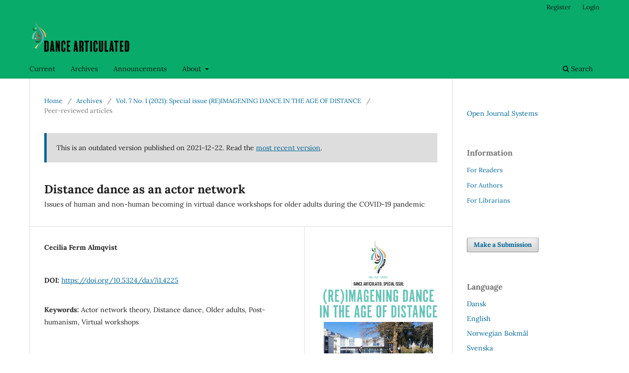

--- FILE ---
content_type: text/html; charset=utf-8
request_url: https://www.ntnu.no/ojs/index.php/ps/article/view/4225/version/4538
body_size: 4084
content:
<!DOCTYPE html>
<html lang="en" xml:lang="en">
<head>
	<meta charset="utf-8">
	<meta name="viewport" content="width=device-width, initial-scale=1.0">
	<title>
		Distance dance as an actor network: Issues of human and non-human becoming in virtual dance workshops for older adults during the COVID-19 pandemic
							| Dance Articulated 
			</title>

	
<link rel="icon" href="https://www.ntnu.no/ojs/public/journals/16/favicon_en_US.png">
<meta name="generator" content="Open Journal Systems 3.4.0.8">
<meta name="google-site-verification" content="0aqDUa6091WR21UXZSG17isuX5qUgm2nYIqB_SVU0TI" />
<meta name="robots" content="noindex">
<link rel="canonical" href="https://www.ntnu.no/ojs/index.php/ps/article/view/4225">
	<link rel="stylesheet" href="https://www.ntnu.no/ojs/index.php/ps/$$$call$$$/page/page/css?name=stylesheet" type="text/css" /><link rel="stylesheet" href="https://www.ntnu.no/ojs/index.php/ps/$$$call$$$/page/page/css?name=font" type="text/css" /><link rel="stylesheet" href="https://www.ntnu.no/ojs/lib/pkp/styles/fontawesome/fontawesome.css?v=3.4.0.8" type="text/css" />
</head>
<body class="pkp_page_article pkp_op_view has_site_logo" dir="ltr">

	<div class="pkp_structure_page">

				<header class="pkp_structure_head" id="headerNavigationContainer" role="banner">
						
 <nav class="cmp_skip_to_content" aria-label="Jump to content links">
	<a href="#pkp_content_main">Skip to main content</a>
	<a href="#siteNav">Skip to main navigation menu</a>
		<a href="#pkp_content_footer">Skip to site footer</a>
</nav>

			<div class="pkp_head_wrapper">

				<div class="pkp_site_name_wrapper">
					<button class="pkp_site_nav_toggle">
						<span>Open Menu</span>
					</button>
										<div class="pkp_site_name">
																<a href="						https://www.ntnu.no/ojs/index.php/ps/index
					" class="is_img">
							<img src="https://www.ntnu.no/ojs/public/journals/16/pageHeaderLogoImage_en_US.png" width="820" height="312"  />
						</a>
										</div>
				</div>

				
				<nav class="pkp_site_nav_menu" aria-label="Site Navigation">
					<a id="siteNav"></a>
					<div class="pkp_navigation_primary_row">
						<div class="pkp_navigation_primary_wrapper">
																				<ul id="navigationPrimary" class="pkp_navigation_primary pkp_nav_list">
								<li class="">
				<a href="https://www.ntnu.no/ojs/index.php/ps/issue/current">
					Current
				</a>
							</li>
								<li class="">
				<a href="https://www.ntnu.no/ojs/index.php/ps/issue/archive">
					Archives
				</a>
							</li>
								<li class="">
				<a href="https://www.ntnu.no/ojs/index.php/ps/announcement">
					Announcements
				</a>
							</li>
								<li class="">
				<a href="https://www.ntnu.no/ojs/index.php/ps/about">
					About
				</a>
									<ul>
																					<li class="">
									<a href="https://www.ntnu.no/ojs/index.php/ps/about">
										About the Journal
									</a>
								</li>
																												<li class="">
									<a href="https://www.ntnu.no/ojs/index.php/ps/about/submissions">
										Submissions
									</a>
								</li>
																												<li class="">
									<a href="https://www.ntnu.no/ojs/index.php/ps/about/editorialTeam">
										Editorial Team
									</a>
								</li>
																												<li class="">
									<a href="https://www.ntnu.no/ojs/index.php/ps/about/contact">
										Contact
									</a>
								</li>
																												<li class="">
									<a href="https://www.ntnu.no/ojs/index.php/ps/about/privacy">
										Privacy
									</a>
								</li>
																		</ul>
							</li>
			</ul>

				

																						<div class="pkp_navigation_search_wrapper">
									<a href="https://www.ntnu.no/ojs/index.php/ps/search" class="pkp_search pkp_search_desktop">
										<span class="fa fa-search" aria-hidden="true"></span>
										Search
									</a>
								</div>
													</div>
					</div>
					<div class="pkp_navigation_user_wrapper" id="navigationUserWrapper">
							<ul id="navigationUser" class="pkp_navigation_user pkp_nav_list">
								<li class="profile">
				<a href="https://www.ntnu.no/ojs/index.php/ps/user/register">
					Register
				</a>
							</li>
								<li class="profile">
				<a href="https://www.ntnu.no/ojs/index.php/ps/login">
					Login
				</a>
							</li>
										</ul>

					</div>
				</nav>
			</div><!-- .pkp_head_wrapper -->
		</header><!-- .pkp_structure_head -->

						<div class="pkp_structure_content has_sidebar">
			<div class="pkp_structure_main" role="main">
				<a id="pkp_content_main"></a>

<div class="page page_article">
			<nav class="cmp_breadcrumbs" role="navigation" aria-label="You are here:">
	<ol>
		<li>
			<a href="https://www.ntnu.no/ojs/index.php/ps/index">
				Home
			</a>
			<span class="separator">/</span>
		</li>
		<li>
			<a href="https://www.ntnu.no/ojs/index.php/ps/issue/archive">
				Archives
			</a>
			<span class="separator">/</span>
		</li>
					<li>
				<a href="https://www.ntnu.no/ojs/index.php/ps/issue/view/375">
					Vol. 7 No. 1 (2021): Special issue (RE)IMAGENING DANCE IN THE AGE OF DISTANCE
				</a>
				<span class="separator">/</span>
			</li>
				<li class="current" aria-current="page">
			<span aria-current="page">
									Peer-reviewed articles
							</span>
		</li>
	</ol>
</nav>
	
		  	 <article class="obj_article_details">

				<div class="cmp_notification notice">
						This is an outdated version published on 2021-12-22. Read the <a href="https://www.ntnu.no/ojs/index.php/ps/article/view/4225">most recent version</a>.
		</div>
	
	<h1 class="page_title">
		Distance dance as an actor network
	</h1>

			<h2 class="subtitle">
			Issues of human and non-human becoming in virtual dance workshops for older adults during the COVID-19 pandemic
		</h2>
	
	<div class="row">
		<div class="main_entry">

							<section class="item authors">
					<h2 class="pkp_screen_reader">Authors</h2>
					<ul class="authors">
											<li>
							<span class="name">
								Cecilia  Ferm Almqvist
							</span>
																																		</li>
										</ul>
				</section>
			
																	<section class="item doi">
					<h2 class="label">
												DOI:
					</h2>
					<span class="value">
						<a href="https://doi.org/10.5324/da.v7i1.4225">
							https://doi.org/10.5324/da.v7i1.4225
						</a>
					</span>
				</section>
			

									<section class="item keywords">
				<h2 class="label">
										Keywords:
				</h2>
				<span class="value">
											Actor network theory, 											Distance dance, 											Older adults, 											Post-humanism, 											Virtual workshops									</span>
			</section>
			
										<section class="item abstract">
					<h2 class="label">Abstract</h2>
					<p>As a contribution to the critical and creative discussion regarding definitions and examples of how dance practices are being reimagined in the age of distance, this article focuses on possibilities and challenges with organizing virtual contemporary dance workshops for older adults. The aim of this article is to explore intra-actions within entanglements including older adult amateur dancers, a choreographer, homes, dance studios, the software zoom, devices, music, and dance during the COVID-19 pandemic of 2020. Situations seen as webs of relations including the mentioned actors were created. To be able to describe how the constantly performed intra-active networks of dancers and other material actors were constituted, actor-network theory was applied. The results show specific trajectories that exemplifies intra-actions with the participants. The older adults became dancers that make meaning in their lives, even if the virtual trajectories possible to follow to some extent, are limited by the pandemic cursed distance</p>
				</section>
			
			

										
				<section class="item downloads_chart">
					<h2 class="label">
						Downloads
					</h2>
					<div class="value">
						<canvas class="usageStatsGraph" data-object-type="Submission" data-object-id="4225"></canvas>
						<div class="usageStatsUnavailable" data-object-type="Submission" data-object-id="4225">
							Download data is not yet available.
						</div>
					</div>
				</section>
			
																			
						
		</div><!-- .main_entry -->

		<div class="entry_details">

										<div class="item cover_image">
					<div class="sub_item">
													<a href="https://www.ntnu.no/ojs/index.php/ps/issue/view/375">
								<img src="https://www.ntnu.no/ojs/public/journals/16/cover_issue_375_en_US.jpg" alt="">
							</a>
											</div>
				</div>
			
										<div class="item galleys">
					<h2 class="pkp_screen_reader">
						Downloads
					</h2>
					<ul class="value galleys_links">
													<li>
								
	
													

<a class="obj_galley_link pdf" href="https://www.ntnu.no/ojs/index.php/ps/article/view/4225/version/4538/3859">
		
	PDF

	</a>
							</li>
											</ul>
				</div>
						
						<div class="item published">
				<section class="sub_item">
					<h2 class="label">
						Published
					</h2>
					<div class="value">
																			<span>2021-12-22</span>
																	</div>
				</section>
									<section class="sub_item versions">
						<h2 class="label">
							Versions
						</h2>
						<ul class="value">
																							<li>
																			<a href="https://www.ntnu.no/ojs/index.php/ps/article/view/4225">2021-12-23 (2)</a>
																	</li>
																							<li>
																			2021-12-22 (1)
																	</li>
													</ul>
					</section>
							</div>
			
						
										<div class="item issue">

											<section class="sub_item">
							<h2 class="label">
								Issue
							</h2>
							<div class="value">
								<a class="title" href="https://www.ntnu.no/ojs/index.php/ps/issue/view/375">
									Vol. 7 No. 1 (2021): Special issue (RE)IMAGENING DANCE IN THE AGE OF DISTANCE
								</a>
							</div>
						</section>
					
											<section class="sub_item">
							<h2 class="label">
								Section
							</h2>
							<div class="value">
								Peer-reviewed articles
							</div>
						</section>
					
									</div>
			
						
						
			

		</div><!-- .entry_details -->
	</div><!-- .row -->

</article>

	

</div><!-- .page -->

	</div><!-- pkp_structure_main -->

									<div class="pkp_structure_sidebar left" role="complementary">
				<div class="pkp_block block_developed_by">
	<h2 class="pkp_screen_reader">
		Developed By
	</h2>

	<div class="content">
		<a href="https://pkp.sfu.ca/ojs/">
			Open Journal Systems
		</a>
	</div>
</div>
<div class="pkp_block block_information">
	<h2 class="title">Information</h2>
	<div class="content">
		<ul>
							<li>
					<a href="https://www.ntnu.no/ojs/index.php/ps/information/readers">
						For Readers
					</a>
				</li>
										<li>
					<a href="https://www.ntnu.no/ojs/index.php/ps/information/authors">
						For Authors
					</a>
				</li>
										<li>
					<a href="https://www.ntnu.no/ojs/index.php/ps/information/librarians">
						For Librarians
					</a>
				</li>
					</ul>
	</div>
</div>
<div class="pkp_block block_make_submission">
	<h2 class="pkp_screen_reader">
		Make a Submission
	</h2>

	<div class="content">
		<a class="block_make_submission_link" href="https://www.ntnu.no/ojs/index.php/ps/about/submissions">
			Make a Submission
		</a>
	</div>
</div>
<div class="pkp_block block_language">
	<h2 class="title">
		Language
	</h2>

	<div class="content">
		<ul>
							<li class="locale_da" lang="da">
					<a href="https://www.ntnu.no/ojs/index.php/ps/user/setLocale/da?source=%2Fojs%2Findex.php%2Fps%2Farticle%2Fview%2F4225%2Fversion%2F4538">
						Dansk
					</a>
				</li>
							<li class="locale_en current" lang="en">
					<a href="https://www.ntnu.no/ojs/index.php/ps/user/setLocale/en?source=%2Fojs%2Findex.php%2Fps%2Farticle%2Fview%2F4225%2Fversion%2F4538">
						English
					</a>
				</li>
							<li class="locale_nb" lang="nb">
					<a href="https://www.ntnu.no/ojs/index.php/ps/user/setLocale/nb?source=%2Fojs%2Findex.php%2Fps%2Farticle%2Fview%2F4225%2Fversion%2F4538">
						Norwegian Bokmål
					</a>
				</li>
							<li class="locale_sv" lang="sv">
					<a href="https://www.ntnu.no/ojs/index.php/ps/user/setLocale/sv?source=%2Fojs%2Findex.php%2Fps%2Farticle%2Fview%2F4225%2Fversion%2F4538">
						Svenska
					</a>
				</li>
					</ul>
	</div>
</div><!-- .block_language -->

			</div><!-- pkp_sidebar.left -->
			</div><!-- pkp_structure_content -->

<div class="pkp_structure_footer_wrapper" role="contentinfo">
	<a id="pkp_content_footer"></a>

	<div class="pkp_structure_footer">

					<div class="pkp_footer_content">
				<p><img src="https://www.ntnu.no/ojs/public/site/images/tonepern/CC_footer.png" /></p>
<p>Dance Articulated is licensed under a <a href="http://creativecommons.org/licenses/by/4.0/" rel="license">Creative Commons Attribution 4.0 International License</a>.</p>
<p>ISSN: 2703-8327</p>
			</div>
		
		<div class="pkp_brand_footer">
			<a href="https://www.ntnu.no/ojs/index.php/ps/about/aboutThisPublishingSystem">
				<img alt="More information about the publishing system, Platform and Workflow by OJS/PKP." src="https://www.ntnu.no/ojs/templates/images/ojs_brand.png">
			</a>
		</div>
	</div>
</div><!-- pkp_structure_footer_wrapper -->

</div><!-- pkp_structure_page -->

<script src="https://www.ntnu.no/ojs/lib/pkp/lib/vendor/components/jquery/jquery.min.js?v=3.4.0.8" type="text/javascript"></script><script src="https://www.ntnu.no/ojs/lib/pkp/lib/vendor/components/jqueryui/jquery-ui.min.js?v=3.4.0.8" type="text/javascript"></script><script src="https://www.ntnu.no/ojs/plugins/themes/default/js/lib/popper/popper.js?v=3.4.0.8" type="text/javascript"></script><script src="https://www.ntnu.no/ojs/plugins/themes/default/js/lib/bootstrap/util.js?v=3.4.0.8" type="text/javascript"></script><script src="https://www.ntnu.no/ojs/plugins/themes/default/js/lib/bootstrap/dropdown.js?v=3.4.0.8" type="text/javascript"></script><script src="https://www.ntnu.no/ojs/plugins/themes/default/js/main.js?v=3.4.0.8" type="text/javascript"></script><script type="text/javascript">var pkpUsageStats = pkpUsageStats || {};pkpUsageStats.data = pkpUsageStats.data || {};pkpUsageStats.data.Submission = pkpUsageStats.data.Submission || {};pkpUsageStats.data.Submission[4225] = {"data":{"2021":{"12":"17"},"2022":{"1":"29","2":"34","3":"30","4":"24","5":"32","6":"17","7":"11","8":"15","9":"17","10":"31","11":"11","12":"11"},"2023":{"1":"18","2":"8","3":"14","4":"11","5":"5","6":"7","7":"12","8":"13","9":"14","10":"9","11":"7","12":"8"},"2024":{"1":"11","2":"11","3":"18","4":"5","5":"4","6":"5","7":"5","8":"8","9":"7","10":"16","11":"6","12":"8"},"2025":{"1":"5","2":"5","3":"10","4":"6","5":"27","6":"48","7":"41","8":"20","9":"23","10":"23","11":"23","12":"16"},"2026":{"1":"21"}},"label":"All Downloads","color":"79,181,217","total":777};</script><script src="https://www.ntnu.no/ojs/lib/pkp/js/lib/Chart.min.js?v=3.4.0.8" type="text/javascript"></script><script type="text/javascript">var pkpUsageStats = pkpUsageStats || {};pkpUsageStats.locale = pkpUsageStats.locale || {};pkpUsageStats.locale.months = ["Jan","Feb","Mar","Apr","May","Jun","Jul","Aug","Sep","Oct","Nov","Dec"];pkpUsageStats.config = pkpUsageStats.config || {};pkpUsageStats.config.chartType = "bar";</script><script src="https://www.ntnu.no/ojs/lib/pkp/js/usage-stats-chart.js?v=3.4.0.8" type="text/javascript"></script>


</body>
</html>


--- FILE ---
content_type: text/css;charset=utf-8
request_url: https://www.ntnu.no/ojs/index.php/ps/$$$call$$$/page/page/css?name=font
body_size: 351
content:
@font-face{font-family:'Lora';font-style:normal;font-weight:400;src:url('//www.ntnu.no/ojs/plugins/themes/default/fonts/lora-v16-vietnamese_latin-ext_latin_cyrillic-ext_cyrillic-regular.eot');src:local(''),url('//www.ntnu.no/ojs/plugins/themes/default/fonts/lora-v16-vietnamese_latin-ext_latin_cyrillic-ext_cyrillic-regular.eot?#iefix') format('embedded-opentype'),url('//www.ntnu.no/ojs/plugins/themes/default/fonts/lora-v16-vietnamese_latin-ext_latin_cyrillic-ext_cyrillic-regular.woff2') format('woff2'),url('//www.ntnu.no/ojs/plugins/themes/default/fonts/lora-v16-vietnamese_latin-ext_latin_cyrillic-ext_cyrillic-regular.woff') format('woff'),url('//www.ntnu.no/ojs/plugins/themes/default/fonts/lora-v16-vietnamese_latin-ext_latin_cyrillic-ext_cyrillic-regular.ttf') format('truetype'),url('//www.ntnu.no/ojs/plugins/themes/default/fonts/lora-v16-vietnamese_latin-ext_latin_cyrillic-ext_cyrillic-regular.svg#Lora') format('svg');font-display:swap}@font-face{font-family:'Lora';font-style:normal;font-weight:700;src:url('//www.ntnu.no/ojs/plugins/themes/default/fonts/lora-v16-vietnamese_latin-ext_latin_cyrillic-ext_cyrillic-700.eot');src:local(''),url('//www.ntnu.no/ojs/plugins/themes/default/fonts/lora-v16-vietnamese_latin-ext_latin_cyrillic-ext_cyrillic-700.eot?#iefix') format('embedded-opentype'),url('//www.ntnu.no/ojs/plugins/themes/default/fonts/lora-v16-vietnamese_latin-ext_latin_cyrillic-ext_cyrillic-700.woff2') format('woff2'),url('//www.ntnu.no/ojs/plugins/themes/default/fonts/lora-v16-vietnamese_latin-ext_latin_cyrillic-ext_cyrillic-700.woff') format('woff'),url('//www.ntnu.no/ojs/plugins/themes/default/fonts/lora-v16-vietnamese_latin-ext_latin_cyrillic-ext_cyrillic-700.ttf') format('truetype'),url('//www.ntnu.no/ojs/plugins/themes/default/fonts/lora-v16-vietnamese_latin-ext_latin_cyrillic-ext_cyrillic-700.svg#Lora') format('svg');font-display:swap}@font-face{font-family:'Lora';font-style:italic;font-weight:400;src:url('//www.ntnu.no/ojs/plugins/themes/default/fonts/lora-v16-vietnamese_latin-ext_latin_cyrillic-ext_cyrillic-italic.eot');src:local(''),url('//www.ntnu.no/ojs/plugins/themes/default/fonts/lora-v16-vietnamese_latin-ext_latin_cyrillic-ext_cyrillic-italic.eot?#iefix') format('embedded-opentype'),url('//www.ntnu.no/ojs/plugins/themes/default/fonts/lora-v16-vietnamese_latin-ext_latin_cyrillic-ext_cyrillic-italic.woff2') format('woff2'),url('//www.ntnu.no/ojs/plugins/themes/default/fonts/lora-v16-vietnamese_latin-ext_latin_cyrillic-ext_cyrillic-italic.woff') format('woff'),url('//www.ntnu.no/ojs/plugins/themes/default/fonts/lora-v16-vietnamese_latin-ext_latin_cyrillic-ext_cyrillic-italic.ttf') format('truetype'),url('//www.ntnu.no/ojs/plugins/themes/default/fonts/lora-v16-vietnamese_latin-ext_latin_cyrillic-ext_cyrillic-italic.svg#Lora') format('svg');font-display:swap}@font-face{font-family:'Lora';font-style:italic;font-weight:700;src:url('//www.ntnu.no/ojs/plugins/themes/default/fonts/lora-v16-vietnamese_latin-ext_latin_cyrillic-ext_cyrillic-700italic.eot');src:local(''),url('//www.ntnu.no/ojs/plugins/themes/default/fonts/lora-v16-vietnamese_latin-ext_latin_cyrillic-ext_cyrillic-700italic.eot?#iefix') format('embedded-opentype'),url('//www.ntnu.no/ojs/plugins/themes/default/fonts/lora-v16-vietnamese_latin-ext_latin_cyrillic-ext_cyrillic-700italic.woff2') format('woff2'),url('//www.ntnu.no/ojs/plugins/themes/default/fonts/lora-v16-vietnamese_latin-ext_latin_cyrillic-ext_cyrillic-700italic.woff') format('woff'),url('//www.ntnu.no/ojs/plugins/themes/default/fonts/lora-v16-vietnamese_latin-ext_latin_cyrillic-ext_cyrillic-700italic.ttf') format('truetype'),url('//www.ntnu.no/ojs/plugins/themes/default/fonts/lora-v16-vietnamese_latin-ext_latin_cyrillic-ext_cyrillic-700italic.svg#Lora') format('svg');font-display:swap}